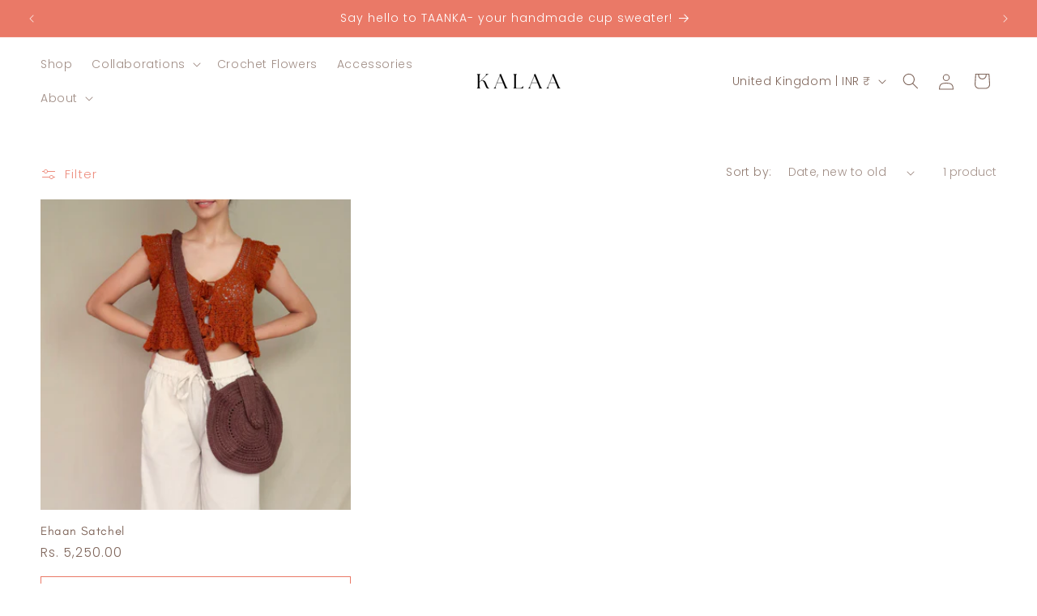

--- FILE ---
content_type: text/javascript
request_url: https://www.thekalaastore.com/cdn/shop/t/9/assets/quick-add-bulk.js?v=61945936209057739771766148538
body_size: 668
content:
customElements.get("quick-add-bulk")||customElements.define("quick-add-bulk",class extends HTMLElement{constructor(){super(),this.quantity=this.querySelector("quantity-input");const debouncedOnChange=debounce(event=>{parseInt(event.target.dataset.cartQuantity)===0?this.addToCart(event):this.updateCart(event)},ON_CHANGE_DEBOUNCE_TIMER);this.addEventListener("change",debouncedOnChange.bind(this)),this.listenForActiveInput(),this.listenForKeydown(),this.lastActiveInputId=null;const pageParams=new URLSearchParams(window.location.search);window.pageNumber=decodeURIComponent(pageParams.get("page")||"")}connectedCallback(){this.cartUpdateUnsubscriber=subscribe(PUB_SUB_EVENTS.cartUpdate,event=>{event.source!=="quick-add"&&this.onCartUpdate().then(()=>{this.listenForActiveInput(),this.listenForKeydown()})})}disconnectedCallback(){this.cartUpdateUnsubscriber&&this.cartUpdateUnsubscriber()}getInput(){return this.querySelector("quantity-input input")}selectProgressBar(){return this.querySelector(".progress-bar-container")}listenForActiveInput(){this.classList.contains("hidden")||this.getInput().addEventListener("focusin",event=>event.target.select()),this.isEnterPressed=!1}listenForKeydown(){this.getInput().addEventListener("keydown",event=>{event.key==="Enter"&&(this.getInput().blur(),this.isEnterPressed=!0)})}resetQuantityInput(id){const input=document.getElementById(id);input.value=input.getAttribute("value"),this.isEnterPressed=!1}cleanErrorMessageOnType(event){event.target.addEventListener("keypress",()=>{event.target.setCustomValidity("")},{once:!0})}onCartUpdate(){return new Promise((resolve,reject)=>{fetch(`${this.getSectionsUrl()}?section_id=${this.closest(".collection").dataset.id}`).then(response=>response.text()).then(responseText=>{const sourceQty=new DOMParser().parseFromString(responseText,"text/html").querySelector(`#quick-add-bulk-${this.dataset.id}-${this.closest(".collection").dataset.id}`);sourceQty&&(this.innerHTML=sourceQty.innerHTML),resolve()}).catch(e=>{console.error(e),reject(e)})})}updateCart(event){this.lastActiveInputId=event.target.getAttribute("data-index"),this.quantity.classList.add("quantity__input-disabled"),this.selectProgressBar().classList.remove("hidden");const body=JSON.stringify({quantity:event.target.value,id:event.target.getAttribute("data-index"),sections:this.getSectionsToRender().map(section=>section.section),sections_url:this.getSectionsUrl()});fetch(`${routes.cart_change_url}`,{...fetchConfig("javascript"),body}).then(response=>response.text()).then(state=>{const parsedState=JSON.parse(state);if(this.quantity.classList.remove("quantity__input-disabled"),parsedState.description||parsedState.errors){event.target.setCustomValidity(parsedState.description),event.target.reportValidity(),this.resetQuantityInput(event.target.id),this.selectProgressBar().classList.add("hidden"),event.target.select(),this.cleanErrorMessageOnType(event);return}this.renderSections(parsedState),publish(PUB_SUB_EVENTS.cartUpdate,{source:"quick-add",cartData:parsedState})}).catch(error=>{console.log(error,"error")})}addToCart(event){this.quantity.classList.add("quantity__input-disabled"),this.selectProgressBar().classList.remove("hidden"),this.lastActiveInputId=event.target.getAttribute("data-index");const body=JSON.stringify({items:[{quantity:parseInt(event.target.value),id:parseInt(this.dataset.id)}],sections:this.getSectionsToRender().map(section=>section.section)});fetch(`${routes.cart_add_url}`,{...fetchConfig("javascript"),body}).then(response=>response.text()).then(state=>{const parsedState=JSON.parse(state);if(this.quantity.classList.remove("quantity__input-disabled"),parsedState.description||parsedState.errors){event.target.setCustomValidity(parsedState.description),event.target.reportValidity(),this.resetQuantityInput(event.target.id),this.selectProgressBar().classList.add("hidden"),event.target.select(),this.cleanErrorMessageOnType(event);return}this.renderSections(parsedState),publish(PUB_SUB_EVENTS.cartUpdate,{source:"quick-add",cartData:parsedState})}).catch(error=>{console.error(error)})}getSectionsToRender(){return[{id:`quick-add-bulk-${this.dataset.id}-${this.closest(".collection-quick-add-bulk").dataset.id}`,section:this.closest(".collection-quick-add-bulk").dataset.id,selector:`#quick-add-bulk-${this.dataset.id}-${this.closest(".collection-quick-add-bulk").dataset.id}`},{id:"cart-icon-bubble",section:"cart-icon-bubble",selector:".shopify-section"},{id:"CartDrawer",selector:"#CartDrawer",section:"cart-drawer"}]}getSectionsUrl(){return window.pageNumber?`${window.location.pathname}?page=${window.pageNumber}`:`${window.location.pathname}`}getSectionInnerHTML(html,selector){return new DOMParser().parseFromString(html,"text/html").querySelector(selector).innerHTML}renderSections(parsedState){this.getSectionsToRender().forEach(section=>{const sectionElement=document.getElementById(section.id);sectionElement&&sectionElement.parentElement&&sectionElement.parentElement.classList.contains("drawer")&&(parsedState.items.length>0?sectionElement.parentElement.classList.remove("is-empty"):sectionElement.parentElement.classList.add("is-empty"),setTimeout(()=>{document.querySelector("#CartDrawer-Overlay").addEventListener("click",this.cart.close.bind(this.cart))}));const elementToReplace=sectionElement&&sectionElement.querySelector(section.selector)?sectionElement.querySelector(section.selector):sectionElement;elementToReplace&&(elementToReplace.innerHTML=this.getSectionInnerHTML(parsedState.sections[section.section],section.selector))}),this.isEnterPressed&&this.querySelector(`#Quantity-${this.lastActiveInputId}`).select(),this.listenForActiveInput(),this.listenForKeydown()}});
//# sourceMappingURL=/cdn/shop/t/9/assets/quick-add-bulk.js.map?v=61945936209057739771766148538


--- FILE ---
content_type: application/javascript
request_url: https://checkout.shopflo.co/stable/assets/page-DummyCart-Ce3tmr7s.js
body_size: 1055
content:
import{j as t}from"./react-core-DusZnslZ.js";import{l as n}from"./ui-D4uV3ZK9.js";import"./sentry-Bk4R6e9k.js";import{C as i,a as o}from"./cart-components-CJkls1KD.js";import{I as l}from"./checkout-components-B1erTWBo.js";import{C as d}from"./common-components-BtqGLa19.js";import{A as s,b as u,bG as m,M as c}from"./lib-DYLxTPf1.js";(function(){try{var e=typeof window<"u"?window:typeof global<"u"?global:typeof globalThis<"u"?globalThis:typeof self<"u"?self:{},a=new e.Error().stack;a&&(e._sentryDebugIds=e._sentryDebugIds||{},e._sentryDebugIds[a]="1112888a-56fb-4b89-afa4-788e55aa8dbe",e._sentryDebugIdIdentifier="sentry-dbid-1112888a-56fb-4b89-afa4-788e55aa8dbe")}catch{}})();const f=e=>({item_id:e.id,item_title:e.product_title,quantity:e.quantity,price:String(e.final_price/100),image:e.image,disableOOSItems:!1,checkoutItemsMutable:!0,isCartItem:!0,isUpdating:!0,setIsUpdating:()=>{},itemLevelAddons:[],is_freebie:!1,variant_title:e.variant_title,is_available:!0,originalPrice:String(e.price/100),markupPrice:String(e.price/100),availableQuantity:e.quantity,isMutable:!0,variant_id:e.variant_id,product_id:e.product_id,item_url:e.url,is_discount_alteration:!1,is_platform_fee:!1,hasProductSelector:!1,appliedItemAddOns:[],rawItem:{},components:[],has_components:e.has_components}),j=()=>{const{state:{cartJSData:e}}=s(),{state:{cartMetadata:{ui_attributes:a}}}=u(),r=a?.progress_bar_attributes?m(a?.progress_bar_attributes):n;return t.jsxs("div",{className:"items-between flex h-full flex-col bg-white relative","data-sentry-component":"DummyCart","data-sentry-source-file":"DummyCart.tsx",children:[t.jsx(i,{totalItems:e?.item_count,"data-sentry-element":"CartHeader","data-sentry-source-file":"DummyCart.tsx"}),t.jsx(d,{bannerPosition:c.HEADER,"data-sentry-element":"CartBannerStrip","data-sentry-source-file":"DummyCart.tsx"}),t.jsxs("div",{className:"flex flex-1 flex-col gap-3 overflow-auto overflow-x-hidden pt-3 pb-5",children:[r?.isEnabled&&t.jsx(y,{}),t.jsx("div",{className:"flex flex-col gap-3 px-3 pb-5",children:t.jsx(p,{"data-sentry-element":"DummyCartItems","data-sentry-source-file":"DummyCart.tsx"})})]}),t.jsx(o,{setDialog:()=>{},isLoading:!0,showShadow:!0,primaryCTAText:"Checkout","data-sentry-element":"CartFooter","data-sentry-source-file":"DummyCart.tsx"})]})},p=()=>{const{state:{cartJSData:e}}=s();return t.jsx("ul",{className:"flex w-full flex-col space-y-3","data-sentry-component":"DummyCartItems","data-sentry-source-file":"DummyCart.tsx",children:e?.items?.map((a,r)=>t.jsx("li",{children:t.jsx(l,{...f(a)})},`${a.item_id}_${r}`))})},y=()=>t.jsxs("div",{className:"flex flex-col justify-between w-full h-[100px] bg-gradient-to-b from-transparent via-gray-200/10 to-gray-200/20 rounded-lg px-3 py-8","data-sentry-component":"ProgressBarSkeleton","data-sentry-source-file":"DummyCart.tsx",children:[t.jsx("div",{className:"flex justify-center",children:t.jsx("div",{className:"w-1/3 h-[10px] bg-gray-400/10 rounded-full animate-pulse"})}),t.jsx("div",{className:"w-full h-[10px] bg-gray-400/10 rounded-full animate-pulse"})]});export{j as D};
//# sourceMappingURL=page-DummyCart-Ce3tmr7s.js.map
